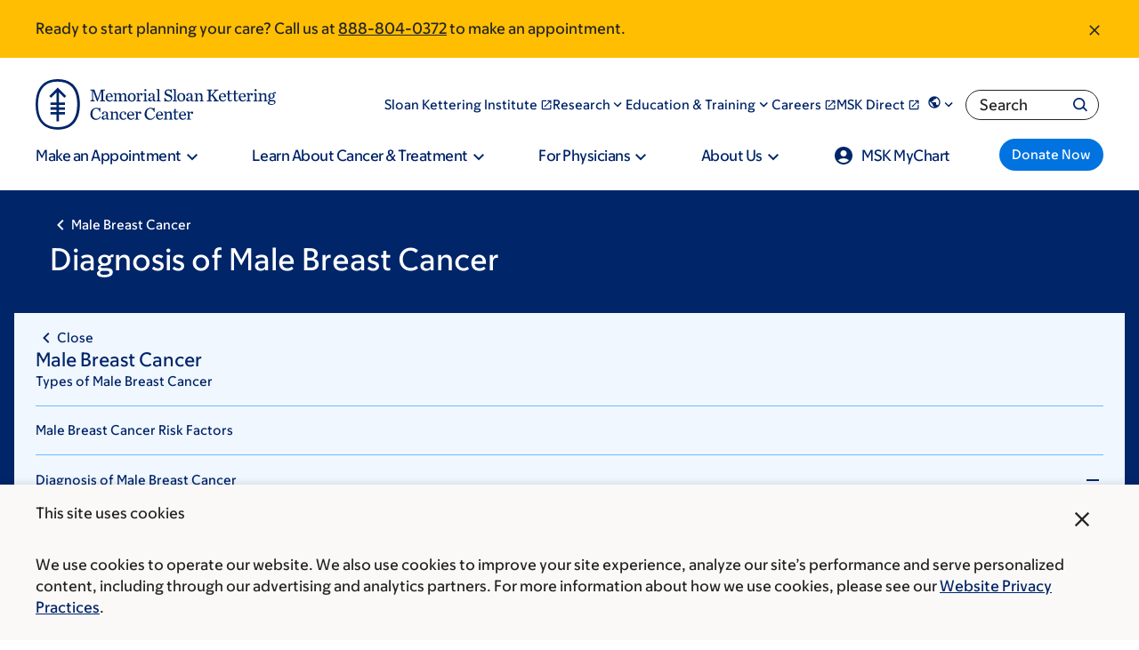

--- FILE ---
content_type: text/html;charset=utf-8
request_url: https://pnapi.invoca.net/2565/na.json
body_size: 327
content:
[{"requestId":"+18005252225","status":"success","formattedNumber":"888-804-0372","countryCode":"1","nationalNumber":"8888040372","lifetimeInSeconds":300,"overflow":null,"surge":null,"invocaId":"i-3ed41616-d162-440c-aef0-a8798e8097e2"},{"requestId":"+18336755437","status":"not_tracked","message":"+18336755437 is not being tracked","invocaId":"i-3ed41616-d162-440c-aef0-a8798e8097e2"},{"requestId":"+16466777440","status":"success","formattedNumber":"646-413-7596","countryCode":"1","nationalNumber":"6464137596","lifetimeInSeconds":300,"overflow":null,"surge":null,"invocaId":"i-3ed41616-d162-440c-aef0-a8798e8097e2"},{"requestId":"+16464979064","status":"success","formattedNumber":"646-733-4424","countryCode":"1","nationalNumber":"6467334424","lifetimeInSeconds":300,"overflow":null,"surge":null,"invocaId":"i-3ed41616-d162-440c-aef0-a8798e8097e2"},{"type":"settings","metrics":true}]